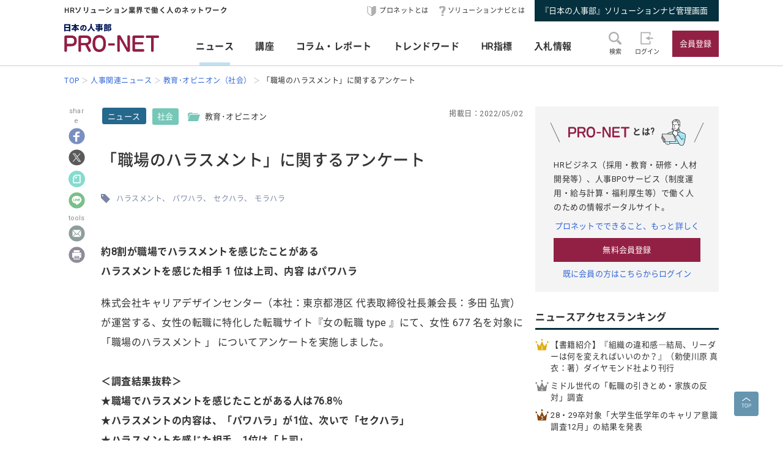

--- FILE ---
content_type: image/svg+xml
request_url: https://service.jinjibu.jp/images/viimg/headicon-hajime.svg
body_size: 671
content:
<?xml version="1.0" encoding="utf-8"?>
<!-- Generator: Adobe Illustrator 25.4.2, SVG Export Plug-In . SVG Version: 6.00 Build 0)  -->
<svg version="1.1" id="レイヤー_1" xmlns="http://www.w3.org/2000/svg" xmlns:xlink="http://www.w3.org/1999/xlink" x="0px"
	 y="0px" width="15px" height="20px" viewBox="0 0 15 20" style="enable-background:new 0 0 15 20;" xml:space="preserve">
<style type="text/css">
	.st0{fill:#B0B0B0;}
</style>
<path class="st0" d="M13.763,1.234c-0.619-0.343-1.336-0.307-1.924,0.095L8.112,3.886c-0.361,0.248-0.825,0.248-1.185,0L3.199,1.329
	C2.611,0.927,1.895,0.892,1.276,1.234C0.628,1.592,0.248,2.331,0.248,3.105v7.691c0,1.726,0.78,3.347,2.098,4.362l4.837,3.725
	c0.024,0.019,0.05,0.035,0.076,0.05c0,0,0,0,0.001,0l0,0c0.036,0.02,0.074,0.033,0.113,0.044c0.009,0.003,0.019,0.005,0.028,0.007
	C7.441,18.994,7.48,19,7.519,19s0.079-0.006,0.117-0.015c0.01-0.002,0.019-0.004,0.028-0.007c0.039-0.011,0.077-0.024,0.113-0.044
	l0,0c0,0,0,0,0.001,0c0.026-0.014,0.052-0.031,0.076-0.05l4.837-3.725c1.314-1.012,2.098-2.643,2.098-4.362V3.109
	C14.791,2.334,14.411,1.594,13.763,1.234z M1.39,10.797v-7.73c0-0.296,0.134-0.587,0.375-0.738C1.89,2.25,2.025,2.212,2.161,2.212
	c0.145,0,0.289,0.044,0.417,0.132l3.769,2.585c0.375,0.257,0.601,0.698,0.601,1.17v10.643c0,0.194-0.207,0.305-0.355,0.192
	l-3.575-2.753C1.999,13.397,1.39,12.131,1.39,10.797z"/>
</svg>
